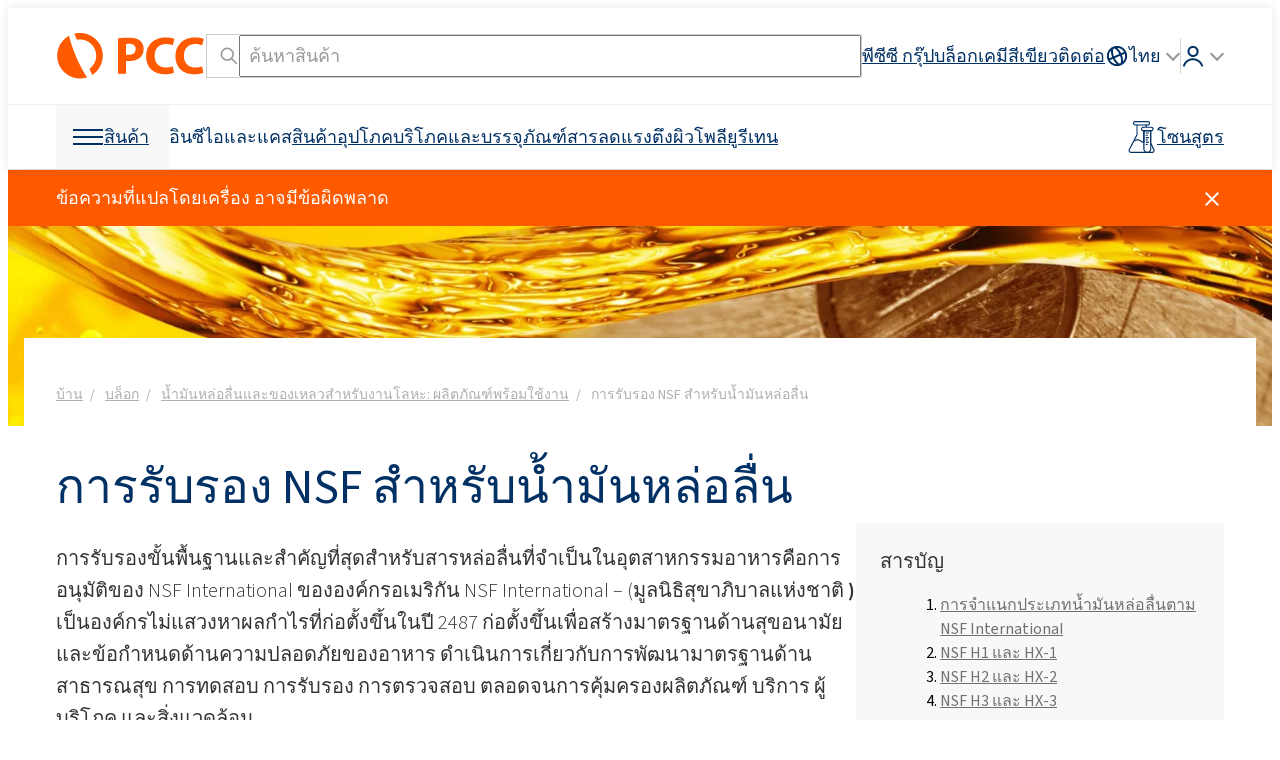

--- FILE ---
content_type: text/css
request_url: https://font.pcc.pl/pccsans3/pccsans3.css?ver=04cf74a73e3a00864bf278a25ac059ca
body_size: 797
content:
/* latin */
@font-face {
  font-family: 'PCCSans3';
  font-style: normal;
  font-weight: 900;
  font-display: swap;
  src:
    url('pccsans3-black.latin.woff2') format('woff2');
  unicode-range: U+0000-00FF, U+0131, U+0152-0153, U+02BB-02BC, U+02C6, U+02DA, U+02DC, U+2000-206F, U+2074, U+20AC, U+2122, U+2191, U+2193, U+2212, U+2215, U+FEFF, U+FFFD;
}
/* latin-ext */
@font-face {
  font-family: 'PCCSans3';
  font-style: normal;
  font-weight: 900;
  font-display: swap;
  src:
    url('pccsans3-black.latin-ext.woff2') format('woff2');
  unicode-range: U+0100-024F, U+0259, U+1E00-1EFF, U+2020, U+20A0-20AB, U+20AD-20CF, U+2113, U+2C60-2C7F, U+A720-A7FF;
}
/* cyrillic */
@font-face {
  font-family: 'PCCSans3';
  font-style: normal;
  font-weight: 900;
  font-display: swap;
  src:
    url('pccsans3-black.cyrillic.woff2') format('woff2');
  unicode-range: U+0400-045F, U+0490-0491, U+04B0-04B1, U+2116;
}
/* cyrillic-ext */
@font-face {
  font-family: 'PCCSans3';
  font-style: normal;
  font-weight: 900;
  font-display: swap;
  src:
    url('pccsans3-black.cyrillic-ext.woff2') format('woff2');
  unicode-range: U+0460-052F, U+1C80-1C88, U+20B4, U+2DE0-2DFF, U+A640-A69F, U+FE2E-FE2F;
}
/* greek */
@font-face {
  font-family: 'PCCSans3';
  font-style: normal;
  font-weight: 900;
  font-display: swap;
  src:
    url('pccsans3-black.greek.woff2') format('woff2');
  unicode-range: U+0370-03FF;
}
/* greek-ext */
@font-face {
  font-family: 'PCCSans3';
  font-style: normal;
  font-weight: 900;
  font-display: swap;
  src:
    url('pccsans3-black.greek-ext.woff2') format('woff2');
  unicode-range: U+1F00-1FFF;
}
/* vietnamese */
@font-face {
  font-family: 'PCCSans3';
  font-style: normal;
  font-weight: 900;
  font-display: swap;
  src:
    url('pccsans3-black.vietnamese.woff2') format('woff2');
  unicode-range: U+0102-0103, U+0110-0111, U+1EA0-1EF9, U+20AB;
}
/* latin */
@font-face {
  font-family: 'PCCSans3';
  font-style: italic;
  font-weight: 900;
  font-display: swap;
  src:
    url('pccsans3-blackit.latin.woff2') format('woff2');
  unicode-range: U+0000-00FF, U+0131, U+0152-0153, U+02BB-02BC, U+02C6, U+02DA, U+02DC, U+2000-206F, U+2074, U+20AC, U+2122, U+2191, U+2193, U+2212, U+2215, U+FEFF, U+FFFD;
}
/* latin-ext */
@font-face {
  font-family: 'PCCSans3';
  font-style: italic;
  font-weight: 900;
  font-display: swap;
  src:
    url('pccsans3-blackit.latin-ext.woff2') format('woff2');
  unicode-range: U+0100-024F, U+0259, U+1E00-1EFF, U+2020, U+20A0-20AB, U+20AD-20CF, U+2113, U+2C60-2C7F, U+A720-A7FF;
}
/* cyrillic */
@font-face {
  font-family: 'PCCSans3';
  font-style: italic;
  font-weight: 900;
  font-display: swap;
  src:
    url('pccsans3-blackit.cyrillic.woff2') format('woff2');
  unicode-range: U+0400-045F, U+0490-0491, U+04B0-04B1, U+2116;
}
/* cyrillic-ext */
@font-face {
  font-family: 'PCCSans3';
  font-style: italic;
  font-weight: 900;
  font-display: swap;
  src:
    url('pccsans3-blackit.cyrillic-ext.woff2') format('woff2');
  unicode-range: U+0460-052F, U+1C80-1C88, U+20B4, U+2DE0-2DFF, U+A640-A69F, U+FE2E-FE2F;
}
/* greek */
@font-face {
  font-family: 'PCCSans3';
  font-style: italic;
  font-weight: 900;
  font-display: swap;
  src:
    url('pccsans3-blackit.greek.woff2') format('woff2');
  unicode-range: U+0370-03FF;
}
/* greek-ext */
@font-face {
  font-family: 'PCCSans3';
  font-style: italic;
  font-weight: 900;
  font-display: swap;
  src:
    url('pccsans3-blackit.greek-ext.woff2') format('woff2');
  unicode-range: U+1F00-1FFF;
}
/* vietnamese */
@font-face {
  font-family: 'PCCSans3';
  font-style: italic;
  font-weight: 900;
  font-display: swap;
  src:
    url('pccsans3-blackit.vietnamese.woff2') format('woff2');
  unicode-range: U+0102-0103, U+0110-0111, U+1EA0-1EF9, U+20AB;
}
/* latin */
@font-face {
  font-family: 'PCCSans3';
  font-style: normal;
  font-weight: 700;
  font-display: swap;
  src:
    url('pccsans3-bold.latin.woff2') format('woff2');
  unicode-range: U+0000-00FF, U+0131, U+0152-0153, U+02BB-02BC, U+02C6, U+02DA, U+02DC, U+2000-206F, U+2074, U+20AC, U+2122, U+2191, U+2193, U+2212, U+2215, U+FEFF, U+FFFD;
}
/* latin-ext */
@font-face {
  font-family: 'PCCSans3';
  font-style: normal;
  font-weight: 700;
  font-display: swap;
  src:
    url('pccsans3-bold.latin-ext.woff2') format('woff2');
  unicode-range: U+0100-024F, U+0259, U+1E00-1EFF, U+2020, U+20A0-20AB, U+20AD-20CF, U+2113, U+2C60-2C7F, U+A720-A7FF;
}
/* cyrillic */
@font-face {
  font-family: 'PCCSans3';
  font-style: normal;
  font-weight: 700;
  font-display: swap;
  src:
    url('pccsans3-bold.cyrillic.woff2') format('woff2');
  unicode-range: U+0400-045F, U+0490-0491, U+04B0-04B1, U+2116;
}
/* cyrillic-ext */
@font-face {
  font-family: 'PCCSans3';
  font-style: normal;
  font-weight: 700;
  font-display: swap;
  src:
    url('pccsans3-bold.cyrillic-ext.woff2') format('woff2');
  unicode-range: U+0460-052F, U+1C80-1C88, U+20B4, U+2DE0-2DFF, U+A640-A69F, U+FE2E-FE2F;
}
/* greek */
@font-face {
  font-family: 'PCCSans3';
  font-style: normal;
  font-weight: 700;
  font-display: swap;
  src:
    url('pccsans3-bold.greek.woff2') format('woff2');
  unicode-range: U+0370-03FF;
}
/* greek-ext */
@font-face {
  font-family: 'PCCSans3';
  font-style: normal;
  font-weight: 700;
  font-display: swap;
  src:
    url('pccsans3-bold.greek-ext.woff2') format('woff2');
  unicode-range: U+1F00-1FFF;
}
/* vietnamese */
@font-face {
  font-family: 'PCCSans3';
  font-style: normal;
  font-weight: 700;
  font-display: swap;
  src:
    url('pccsans3-bold.vietnamese.woff2') format('woff2');
  unicode-range: U+0102-0103, U+0110-0111, U+1EA0-1EF9, U+20AB;
}
/* latin */
@font-face {
  font-family: 'PCCSans3';
  font-style: italic;
  font-weight: 700;
  font-display: swap;
  src:
    url('pccsans3-boldit.latin.woff2') format('woff2');
  unicode-range: U+0000-00FF, U+0131, U+0152-0153, U+02BB-02BC, U+02C6, U+02DA, U+02DC, U+2000-206F, U+2074, U+20AC, U+2122, U+2191, U+2193, U+2212, U+2215, U+FEFF, U+FFFD;
}
/* latin-ext */
@font-face {
  font-family: 'PCCSans3';
  font-style: italic;
  font-weight: 700;
  font-display: swap;
  src:
    url('pccsans3-boldit.latin-ext.woff2') format('woff2');
  unicode-range: U+0100-024F, U+0259, U+1E00-1EFF, U+2020, U+20A0-20AB, U+20AD-20CF, U+2113, U+2C60-2C7F, U+A720-A7FF;
}
/* cyrillic */
@font-face {
  font-family: 'PCCSans3';
  font-style: italic;
  font-weight: 700;
  font-display: swap;
  src:
    url('pccsans3-boldit.cyrillic.woff2') format('woff2');
  unicode-range: U+0400-045F, U+0490-0491, U+04B0-04B1, U+2116;
}
/* cyrillic-ext */
@font-face {
  font-family: 'PCCSans3';
  font-style: italic;
  font-weight: 700;
  font-display: swap;
  src:
    url('pccsans3-boldit.cyrillic-ext.woff2') format('woff2');
  unicode-range: U+0460-052F, U+1C80-1C88, U+20B4, U+2DE0-2DFF, U+A640-A69F, U+FE2E-FE2F;
}
/* greek */
@font-face {
  font-family: 'PCCSans3';
  font-style: italic;
  font-weight: 700;
  font-display: swap;
  src:
    url('pccsans3-boldit.greek.woff2') format('woff2');
  unicode-range: U+0370-03FF;
}
/* greek-ext */
@font-face {
  font-family: 'PCCSans3';
  font-style: italic;
  font-weight: 700;
  font-display: swap;
  src:
    url('pccsans3-boldit.greek-ext.woff2') format('woff2');
  unicode-range: U+1F00-1FFF;
}
/* vietnamese */
@font-face {
  font-family: 'PCCSans3';
  font-style: italic;
  font-weight: 700;
  font-display: swap;
  src:
    url('pccsans3-boldit.vietnamese.woff2') format('woff2');
  unicode-range: U+0102-0103, U+0110-0111, U+1EA0-1EF9, U+20AB;
}
/* latin */
@font-face {
  font-family: 'PCCSans3';
  font-style: normal;
  font-weight: 200;
  font-display: swap;
  src:
    url('pccsans3-extralight.latin.woff2') format('woff2');
  unicode-range: U+0000-00FF, U+0131, U+0152-0153, U+02BB-02BC, U+02C6, U+02DA, U+02DC, U+2000-206F, U+2074, U+20AC, U+2122, U+2191, U+2193, U+2212, U+2215, U+FEFF, U+FFFD;
}
/* latin-ext */
@font-face {
  font-family: 'PCCSans3';
  font-style: normal;
  font-weight: 200;
  font-display: swap;
  src:
    url('pccsans3-extralight.latin-ext.woff2') format('woff2');
  unicode-range: U+0100-024F, U+0259, U+1E00-1EFF, U+2020, U+20A0-20AB, U+20AD-20CF, U+2113, U+2C60-2C7F, U+A720-A7FF;
}
/* cyrillic */
@font-face {
  font-family: 'PCCSans3';
  font-style: normal;
  font-weight: 200;
  font-display: swap;
  src:
    url('pccsans3-extralight.cyrillic.woff2') format('woff2');
  unicode-range: U+0400-045F, U+0490-0491, U+04B0-04B1, U+2116;
}
/* cyrillic-ext */
@font-face {
  font-family: 'PCCSans3';
  font-style: normal;
  font-weight: 200;
  font-display: swap;
  src:
    url('pccsans3-extralight.cyrillic-ext.woff2') format('woff2');
  unicode-range: U+0460-052F, U+1C80-1C88, U+20B4, U+2DE0-2DFF, U+A640-A69F, U+FE2E-FE2F;
}
/* greek */
@font-face {
  font-family: 'PCCSans3';
  font-style: normal;
  font-weight: 200;
  font-display: swap;
  src:
    url('pccsans3-extralight.greek.woff2') format('woff2');
  unicode-range: U+0370-03FF;
}
/* greek-ext */
@font-face {
  font-family: 'PCCSans3';
  font-style: normal;
  font-weight: 200;
  font-display: swap;
  src:
    url('pccsans3-extralight.greek-ext.woff2') format('woff2');
  unicode-range: U+1F00-1FFF;
}
/* vietnamese */
@font-face {
  font-family: 'PCCSans3';
  font-style: normal;
  font-weight: 200;
  font-display: swap;
  src:
    url('pccsans3-extralight.vietnamese.woff2') format('woff2');
  unicode-range: U+0102-0103, U+0110-0111, U+1EA0-1EF9, U+20AB;
}
/* latin */
@font-face {
  font-family: 'PCCSans3';
  font-style: italic;
  font-weight: 200;
  font-display: swap;
  src:
    url('pccsans3-extralightit.latin.woff2') format('woff2');
  unicode-range: U+0000-00FF, U+0131, U+0152-0153, U+02BB-02BC, U+02C6, U+02DA, U+02DC, U+2000-206F, U+2074, U+20AC, U+2122, U+2191, U+2193, U+2212, U+2215, U+FEFF, U+FFFD;
}
/* latin-ext */
@font-face {
  font-family: 'PCCSans3';
  font-style: italic;
  font-weight: 200;
  font-display: swap;
  src:
    url('pccsans3-extralightit.latin-ext.woff2') format('woff2');
  unicode-range: U+0100-024F, U+0259, U+1E00-1EFF, U+2020, U+20A0-20AB, U+20AD-20CF, U+2113, U+2C60-2C7F, U+A720-A7FF;
}
/* cyrillic */
@font-face {
  font-family: 'PCCSans3';
  font-style: italic;
  font-weight: 200;
  font-display: swap;
  src:
    url('pccsans3-extralightit.cyrillic.woff2') format('woff2');
  unicode-range: U+0400-045F, U+0490-0491, U+04B0-04B1, U+2116;
}
/* cyrillic-ext */
@font-face {
  font-family: 'PCCSans3';
  font-style: italic;
  font-weight: 200;
  font-display: swap;
  src:
    url('pccsans3-extralightit.cyrillic-ext.woff2') format('woff2');
  unicode-range: U+0460-052F, U+1C80-1C88, U+20B4, U+2DE0-2DFF, U+A640-A69F, U+FE2E-FE2F;
}
/* greek */
@font-face {
  font-family: 'PCCSans3';
  font-style: italic;
  font-weight: 200;
  font-display: swap;
  src:
    url('pccsans3-extralightit.greek.woff2') format('woff2');
  unicode-range: U+0370-03FF;
}
/* greek-ext */
@font-face {
  font-family: 'PCCSans3';
  font-style: italic;
  font-weight: 200;
  font-display: swap;
  src:
    url('pccsans3-extralightit.greek-ext.woff2') format('woff2');
  unicode-range: U+1F00-1FFF;
}
/* vietnamese */
@font-face {
  font-family: 'PCCSans3';
  font-style: italic;
  font-weight: 200;
  font-display: swap;
  src:
    url('pccsans3-extralightit.vietnamese.woff2') format('woff2');
  unicode-range: U+0102-0103, U+0110-0111, U+1EA0-1EF9, U+20AB;
}
/* latin */
@font-face {
  font-family: 'PCCSans3';
  font-style: italic;
  font-weight: 400;
  font-display: swap;
  src:
    url('pccsans3-it.latin.woff2') format('woff2');
  unicode-range: U+0000-00FF, U+0131, U+0152-0153, U+02BB-02BC, U+02C6, U+02DA, U+02DC, U+2000-206F, U+2074, U+20AC, U+2122, U+2191, U+2193, U+2212, U+2215, U+FEFF, U+FFFD;
}
/* latin-ext */
@font-face {
  font-family: 'PCCSans3';
  font-style: italic;
  font-weight: 400;
  font-display: swap;
  src:
    url('pccsans3-it.latin-ext.woff2') format('woff2');
  unicode-range: U+0100-024F, U+0259, U+1E00-1EFF, U+2020, U+20A0-20AB, U+20AD-20CF, U+2113, U+2C60-2C7F, U+A720-A7FF;
}
/* cyrillic */
@font-face {
  font-family: 'PCCSans3';
  font-style: italic;
  font-weight: 400;
  font-display: swap;
  src:
    url('pccsans3-it.cyrillic.woff2') format('woff2');
  unicode-range: U+0400-045F, U+0490-0491, U+04B0-04B1, U+2116;
}
/* cyrillic-ext */
@font-face {
  font-family: 'PCCSans3';
  font-style: italic;
  font-weight: 400;
  font-display: swap;
  src:
    url('pccsans3-it.cyrillic-ext.woff2') format('woff2');
  unicode-range: U+0460-052F, U+1C80-1C88, U+20B4, U+2DE0-2DFF, U+A640-A69F, U+FE2E-FE2F;
}
/* greek */
@font-face {
  font-family: 'PCCSans3';
  font-style: italic;
  font-weight: 400;
  font-display: swap;
  src:
    url('pccsans3-it.greek.woff2') format('woff2');
  unicode-range: U+0370-03FF;
}
/* greek-ext */
@font-face {
  font-family: 'PCCSans3';
  font-style: italic;
  font-weight: 400;
  font-display: swap;
  src:
    url('pccsans3-it.greek-ext.woff2') format('woff2');
  unicode-range: U+1F00-1FFF;
}
/* vietnamese */
@font-face {
  font-family: 'PCCSans3';
  font-style: italic;
  font-weight: 400;
  font-display: swap;
  src:
    url('pccsans3-it.vietnamese.woff2') format('woff2');
  unicode-range: U+0102-0103, U+0110-0111, U+1EA0-1EF9, U+20AB;
}
/* latin */
@font-face {
  font-family: 'PCCSans3';
  font-style: normal;
  font-weight: 300;
  font-display: swap;
  src:
    url('pccsans3-light.latin.woff2') format('woff2');
  unicode-range: U+0000-00FF, U+0131, U+0152-0153, U+02BB-02BC, U+02C6, U+02DA, U+02DC, U+2000-206F, U+2074, U+20AC, U+2122, U+2191, U+2193, U+2212, U+2215, U+FEFF, U+FFFD;
}
/* latin-ext */
@font-face {
  font-family: 'PCCSans3';
  font-style: normal;
  font-weight: 300;
  font-display: swap;
  src:
    url('pccsans3-light.latin-ext.woff2') format('woff2');
  unicode-range: U+0100-024F, U+0259, U+1E00-1EFF, U+2020, U+20A0-20AB, U+20AD-20CF, U+2113, U+2C60-2C7F, U+A720-A7FF;
}
/* cyrillic */
@font-face {
  font-family: 'PCCSans3';
  font-style: normal;
  font-weight: 300;
  font-display: swap;
  src:
    url('pccsans3-light.cyrillic.woff2') format('woff2');
  unicode-range: U+0400-045F, U+0490-0491, U+04B0-04B1, U+2116;
}
/* cyrillic-ext */
@font-face {
  font-family: 'PCCSans3';
  font-style: normal;
  font-weight: 300;
  font-display: swap;
  src:
    url('pccsans3-light.cyrillic-ext.woff2') format('woff2');
  unicode-range: U+0460-052F, U+1C80-1C88, U+20B4, U+2DE0-2DFF, U+A640-A69F, U+FE2E-FE2F;
}
/* greek */
@font-face {
  font-family: 'PCCSans3';
  font-style: normal;
  font-weight: 300;
  font-display: swap;
  src:
    url('pccsans3-light.greek.woff2') format('woff2');
  unicode-range: U+0370-03FF;
}
/* greek-ext */
@font-face {
  font-family: 'PCCSans3';
  font-style: normal;
  font-weight: 300;
  font-display: swap;
  src:
    url('pccsans3-light.greek-ext.woff2') format('woff2');
  unicode-range: U+1F00-1FFF;
}
/* vietnamese */
@font-face {
  font-family: 'PCCSans3';
  font-style: normal;
  font-weight: 300;
  font-display: swap;
  src:
    url('pccsans3-light.vietnamese.woff2') format('woff2');
  unicode-range: U+0102-0103, U+0110-0111, U+1EA0-1EF9, U+20AB;
}
/* latin */
@font-face {
  font-family: 'PCCSans3';
  font-style: italic;
  font-weight: 300;
  font-display: swap;
  src:
    url('pccsans3-lightit.latin.woff2') format('woff2');
  unicode-range: U+0000-00FF, U+0131, U+0152-0153, U+02BB-02BC, U+02C6, U+02DA, U+02DC, U+2000-206F, U+2074, U+20AC, U+2122, U+2191, U+2193, U+2212, U+2215, U+FEFF, U+FFFD;
}
/* latin-ext */
@font-face {
  font-family: 'PCCSans3';
  font-style: italic;
  font-weight: 300;
  font-display: swap;
  src:
    url('pccsans3-lightit.latin-ext.woff2') format('woff2');
  unicode-range: U+0100-024F, U+0259, U+1E00-1EFF, U+2020, U+20A0-20AB, U+20AD-20CF, U+2113, U+2C60-2C7F, U+A720-A7FF;
}
/* cyrillic */
@font-face {
  font-family: 'PCCSans3';
  font-style: italic;
  font-weight: 300;
  font-display: swap;
  src:
    url('pccsans3-lightit.cyrillic.woff2') format('woff2');
  unicode-range: U+0400-045F, U+0490-0491, U+04B0-04B1, U+2116;
}
/* cyrillic-ext */
@font-face {
  font-family: 'PCCSans3';
  font-style: italic;
  font-weight: 300;
  font-display: swap;
  src:
    url('pccsans3-lightit.cyrillic-ext.woff2') format('woff2');
  unicode-range: U+0460-052F, U+1C80-1C88, U+20B4, U+2DE0-2DFF, U+A640-A69F, U+FE2E-FE2F;
}
/* greek */
@font-face {
  font-family: 'PCCSans3';
  font-style: italic;
  font-weight: 300;
  font-display: swap;
  src:
    url('pccsans3-lightit.greek.woff2') format('woff2');
  unicode-range: U+0370-03FF;
}
/* greek-ext */
@font-face {
  font-family: 'PCCSans3';
  font-style: italic;
  font-weight: 300;
  font-display: swap;
  src:
    url('pccsans3-lightit.greek-ext.woff2') format('woff2');
  unicode-range: U+1F00-1FFF;
}
/* vietnamese */
@font-face {
  font-family: 'PCCSans3';
  font-style: italic;
  font-weight: 300;
  font-display: swap;
  src:
    url('pccsans3-lightit.vietnamese.woff2') format('woff2');
  unicode-range: U+0102-0103, U+0110-0111, U+1EA0-1EF9, U+20AB;
}
/* latin */
@font-face {
  font-family: 'PCCSans3';
  font-style: normal;
  font-weight: 500;
  font-display: swap;
  src:
    url('pccsans3-medium.latin.woff2') format('woff2');
  unicode-range: U+0000-00FF, U+0131, U+0152-0153, U+02BB-02BC, U+02C6, U+02DA, U+02DC, U+2000-206F, U+2074, U+20AC, U+2122, U+2191, U+2193, U+2212, U+2215, U+FEFF, U+FFFD;
}
/* latin-ext */
@font-face {
  font-family: 'PCCSans3';
  font-style: normal;
  font-weight: 500;
  font-display: swap;
  src:
    url('pccsans3-medium.latin-ext.woff2') format('woff2');
  unicode-range: U+0100-024F, U+0259, U+1E00-1EFF, U+2020, U+20A0-20AB, U+20AD-20CF, U+2113, U+2C60-2C7F, U+A720-A7FF;
}
/* cyrillic */
@font-face {
  font-family: 'PCCSans3';
  font-style: normal;
  font-weight: 500;
  font-display: swap;
  src:
    url('pccsans3-medium.cyrillic.woff2') format('woff2');
  unicode-range: U+0400-045F, U+0490-0491, U+04B0-04B1, U+2116;
}
/* cyrillic-ext */
@font-face {
  font-family: 'PCCSans3';
  font-style: normal;
  font-weight: 500;
  font-display: swap;
  src:
    url('pccsans3-medium.cyrillic-ext.woff2') format('woff2');
  unicode-range: U+0460-052F, U+1C80-1C88, U+20B4, U+2DE0-2DFF, U+A640-A69F, U+FE2E-FE2F;
}
/* greek */
@font-face {
  font-family: 'PCCSans3';
  font-style: normal;
  font-weight: 500;
  font-display: swap;
  src:
    url('pccsans3-medium.greek.woff2') format('woff2');
  unicode-range: U+0370-03FF;
}
/* greek-ext */
@font-face {
  font-family: 'PCCSans3';
  font-style: normal;
  font-weight: 500;
  font-display: swap;
  src:
    url('pccsans3-medium.greek-ext.woff2') format('woff2');
  unicode-range: U+1F00-1FFF;
}
/* vietnamese */
@font-face {
  font-family: 'PCCSans3';
  font-style: normal;
  font-weight: 500;
  font-display: swap;
  src:
    url('pccsans3-medium.vietnamese.woff2') format('woff2');
  unicode-range: U+0102-0103, U+0110-0111, U+1EA0-1EF9, U+20AB;
}
/* latin */
@font-face {
  font-family: 'PCCSans3';
  font-style: italic;
  font-weight: 500;
  font-display: swap;
  src:
    url('pccsans3-mediumit.latin.woff2') format('woff2');
  unicode-range: U+0000-00FF, U+0131, U+0152-0153, U+02BB-02BC, U+02C6, U+02DA, U+02DC, U+2000-206F, U+2074, U+20AC, U+2122, U+2191, U+2193, U+2212, U+2215, U+FEFF, U+FFFD;
}
/* latin-ext */
@font-face {
  font-family: 'PCCSans3';
  font-style: italic;
  font-weight: 500;
  font-display: swap;
  src:
    url('pccsans3-mediumit.latin-ext.woff2') format('woff2');
  unicode-range: U+0100-024F, U+0259, U+1E00-1EFF, U+2020, U+20A0-20AB, U+20AD-20CF, U+2113, U+2C60-2C7F, U+A720-A7FF;
}
/* cyrillic */
@font-face {
  font-family: 'PCCSans3';
  font-style: italic;
  font-weight: 500;
  font-display: swap;
  src:
    url('pccsans3-mediumit.cyrillic.woff2') format('woff2');
  unicode-range: U+0400-045F, U+0490-0491, U+04B0-04B1, U+2116;
}
/* cyrillic-ext */
@font-face {
  font-family: 'PCCSans3';
  font-style: italic;
  font-weight: 500;
  font-display: swap;
  src:
    url('pccsans3-mediumit.cyrillic-ext.woff2') format('woff2');
  unicode-range: U+0460-052F, U+1C80-1C88, U+20B4, U+2DE0-2DFF, U+A640-A69F, U+FE2E-FE2F;
}
/* greek */
@font-face {
  font-family: 'PCCSans3';
  font-style: italic;
  font-weight: 500;
  font-display: swap;
  src:
    url('pccsans3-mediumit.greek.woff2') format('woff2');
  unicode-range: U+0370-03FF;
}
/* greek-ext */
@font-face {
  font-family: 'PCCSans3';
  font-style: italic;
  font-weight: 500;
  font-display: swap;
  src:
    url('pccsans3-mediumit.greek-ext.woff2') format('woff2');
  unicode-range: U+1F00-1FFF;
}
/* vietnamese */
@font-face {
  font-family: 'PCCSans3';
  font-style: italic;
  font-weight: 500;
  font-display: swap;
  src:
    url('pccsans3-mediumit.vietnamese.woff2') format('woff2');
  unicode-range: U+0102-0103, U+0110-0111, U+1EA0-1EF9, U+20AB;
}
/* latin */
@font-face {
  font-family: 'PCCSans3';
  font-style: normal;
  font-weight: 400;
  font-display: swap;
  src:
    url('pccsans3-regular.latin.woff2') format('woff2');
  unicode-range: U+0000-00FF, U+0131, U+0152-0153, U+02BB-02BC, U+02C6, U+02DA, U+02DC, U+2000-206F, U+2074, U+20AC, U+2122, U+2191, U+2193, U+2212, U+2215, U+FEFF, U+FFFD;
}
/* latin-ext */
@font-face {
  font-family: 'PCCSans3';
  font-style: normal;
  font-weight: 400;
  font-display: swap;
  src:
    url('pccsans3-regular.latin-ext.woff2') format('woff2');
  unicode-range: U+0100-024F, U+0259, U+1E00-1EFF, U+2020, U+20A0-20AB, U+20AD-20CF, U+2113, U+2C60-2C7F, U+A720-A7FF;
}
/* cyrillic */
@font-face {
  font-family: 'PCCSans3';
  font-style: normal;
  font-weight: 400;
  font-display: swap;
  src:
    url('pccsans3-regular.cyrillic.woff2') format('woff2');
  unicode-range: U+0400-045F, U+0490-0491, U+04B0-04B1, U+2116;
}
/* cyrillic-ext */
@font-face {
  font-family: 'PCCSans3';
  font-style: normal;
  font-weight: 400;
  font-display: swap;
  src:
    url('pccsans3-regular.cyrillic-ext.woff2') format('woff2');
  unicode-range: U+0460-052F, U+1C80-1C88, U+20B4, U+2DE0-2DFF, U+A640-A69F, U+FE2E-FE2F;
}
/* greek */
@font-face {
  font-family: 'PCCSans3';
  font-style: normal;
  font-weight: 400;
  font-display: swap;
  src:
    url('pccsans3-regular.greek.woff2') format('woff2');
  unicode-range: U+0370-03FF;
}
/* greek-ext */
@font-face {
  font-family: 'PCCSans3';
  font-style: normal;
  font-weight: 400;
  font-display: swap;
  src:
    url('pccsans3-regular.greek-ext.woff2') format('woff2');
  unicode-range: U+1F00-1FFF;
}
/* vietnamese */
@font-face {
  font-family: 'PCCSans3';
  font-style: normal;
  font-weight: 400;
  font-display: swap;
  src:
    url('pccsans3-regular.vietnamese.woff2') format('woff2');
  unicode-range: U+0102-0103, U+0110-0111, U+1EA0-1EF9, U+20AB;
}
/* latin */
@font-face {
  font-family: 'PCCSans3';
  font-style: normal;
  font-weight: 600;
  font-display: swap;
  src:
    url('pccsans3-semibold.latin.woff2') format('woff2');
  unicode-range: U+0000-00FF, U+0131, U+0152-0153, U+02BB-02BC, U+02C6, U+02DA, U+02DC, U+2000-206F, U+2074, U+20AC, U+2122, U+2191, U+2193, U+2212, U+2215, U+FEFF, U+FFFD;
}
/* latin-ext */
@font-face {
  font-family: 'PCCSans3';
  font-style: normal;
  font-weight: 600;
  font-display: swap;
  src:
    url('pccsans3-semibold.latin-ext.woff2') format('woff2');
  unicode-range: U+0100-024F, U+0259, U+1E00-1EFF, U+2020, U+20A0-20AB, U+20AD-20CF, U+2113, U+2C60-2C7F, U+A720-A7FF;
}
/* cyrillic */
@font-face {
  font-family: 'PCCSans3';
  font-style: normal;
  font-weight: 600;
  font-display: swap;
  src:
    url('pccsans3-semibold.cyrillic.woff2') format('woff2');
  unicode-range: U+0400-045F, U+0490-0491, U+04B0-04B1, U+2116;
}
/* cyrillic-ext */
@font-face {
  font-family: 'PCCSans3';
  font-style: normal;
  font-weight: 600;
  font-display: swap;
  src:
    url('pccsans3-semibold.cyrillic-ext.woff2') format('woff2');
  unicode-range: U+0460-052F, U+1C80-1C88, U+20B4, U+2DE0-2DFF, U+A640-A69F, U+FE2E-FE2F;
}
/* greek */
@font-face {
  font-family: 'PCCSans3';
  font-style: normal;
  font-weight: 600;
  font-display: swap;
  src:
    url('pccsans3-semibold.greek.woff2') format('woff2');
  unicode-range: U+0370-03FF;
}
/* greek-ext */
@font-face {
  font-family: 'PCCSans3';
  font-style: normal;
  font-weight: 600;
  font-display: swap;
  src:
    url('pccsans3-semibold.greek-ext.woff2') format('woff2');
  unicode-range: U+1F00-1FFF;
}
/* vietnamese */
@font-face {
  font-family: 'PCCSans3';
  font-style: normal;
  font-weight: 600;
  font-display: swap;
  src:
    url('pccsans3-semibold.vietnamese.woff2') format('woff2');
  unicode-range: U+0102-0103, U+0110-0111, U+1EA0-1EF9, U+20AB;
}
/* latin */
@font-face {
  font-family: 'PCCSans3';
  font-style: italic;
  font-weight: 600;
  font-display: swap;
  src:
    url('pccsans3-semiboldit.latin.woff2') format('woff2');
  unicode-range: U+0000-00FF, U+0131, U+0152-0153, U+02BB-02BC, U+02C6, U+02DA, U+02DC, U+2000-206F, U+2074, U+20AC, U+2122, U+2191, U+2193, U+2212, U+2215, U+FEFF, U+FFFD;
}
/* latin-ext */
@font-face {
  font-family: 'PCCSans3';
  font-style: italic;
  font-weight: 600;
  font-display: swap;
  src:
    url('pccsans3-semiboldit.latin-ext.woff2') format('woff2');
  unicode-range: U+0100-024F, U+0259, U+1E00-1EFF, U+2020, U+20A0-20AB, U+20AD-20CF, U+2113, U+2C60-2C7F, U+A720-A7FF;
}
/* cyrillic */
@font-face {
  font-family: 'PCCSans3';
  font-style: italic;
  font-weight: 600;
  font-display: swap;
  src:
    url('pccsans3-semiboldit.cyrillic.woff2') format('woff2');
  unicode-range: U+0400-045F, U+0490-0491, U+04B0-04B1, U+2116;
}
/* cyrillic-ext */
@font-face {
  font-family: 'PCCSans3';
  font-style: italic;
  font-weight: 600;
  font-display: swap;
  src:
    url('pccsans3-semiboldit.cyrillic-ext.woff2') format('woff2');
  unicode-range: U+0460-052F, U+1C80-1C88, U+20B4, U+2DE0-2DFF, U+A640-A69F, U+FE2E-FE2F;
}
/* greek */
@font-face {
  font-family: 'PCCSans3';
  font-style: italic;
  font-weight: 600;
  font-display: swap;
  src:
    url('pccsans3-semiboldit.greek.woff2') format('woff2');
  unicode-range: U+0370-03FF;
}
/* greek-ext */
@font-face {
  font-family: 'PCCSans3';
  font-style: italic;
  font-weight: 600;
  font-display: swap;
  src:
    url('pccsans3-semiboldit.greek-ext.woff2') format('woff2');
  unicode-range: U+1F00-1FFF;
}
/* vietnamese */
@font-face {
  font-family: 'PCCSans3';
  font-style: italic;
  font-weight: 600;
  font-display: swap;
  src:
    url('pccsans3-semiboldit.vietnamese.woff2') format('woff2');
  unicode-range: U+0102-0103, U+0110-0111, U+1EA0-1EF9, U+20AB;
}


--- FILE ---
content_type: image/svg+xml
request_url: https://bcdn.products.pcc.eu/wp-content/uploads/2025/03/logo-rgb-unpadded.svg
body_size: 952
content:
<?xml version="1.0" encoding="UTF-8" standalone="no"?><!DOCTYPE svg PUBLIC "-//W3C//DTD SVG 1.1//EN" "http://www.w3.org/Graphics/SVG/1.1/DTD/svg11.dtd"><svg width="100%" height="100%" viewBox="0 0 125 40" version="1.1" xmlns="http://www.w3.org/2000/svg" xmlns:xlink="http://www.w3.org/1999/xlink" xml:space="preserve" xmlns:serif="http://www.serif.com/" style="fill-rule:evenodd;clip-rule:evenodd;stroke-linejoin:round;stroke-miterlimit:2;"><rect id="Artboard1" x="0" y="0" width="125" height="40" style="fill:none;"/><g><g id="Logo"><path d="M121.777,28.651c-1.34,0.556 -3.571,0.967 -5.639,0.967c-6.004,0 -9.527,-3.753 -9.527,-9.737c-0,-6.626 4.165,-9.872 9.488,-9.872c2.413,-0 4.328,0.536 5.669,1.12l1.379,-5.333c-1.169,-0.642 -3.83,-1.321 -7.344,-1.321c-9.001,-0 -16.287,5.63 -16.287,15.798c-0,8.503 5.323,14.956 15.645,14.956c3.591,0 6.415,-0.689 7.622,-1.283l-1.006,-5.285l0,-0.01Zm-24.454,0c-1.34,0.556 -3.571,0.967 -5.64,0.967c-6.003,0 -9.527,-3.753 -9.527,-9.737c0,-6.626 4.165,-9.872 9.489,-9.872c2.413,-0 4.328,0.536 5.668,1.12l1.379,-5.333c-1.168,-0.642 -3.83,-1.321 -7.344,-1.321c-9,-0 -16.287,5.63 -16.287,15.798c0,8.503 5.324,14.956 15.646,14.956c3.59,0 6.415,-0.689 7.621,-1.283l-1.005,-5.285l0,-0.01Zm-38.979,-18.604c0.488,-0.115 1.417,-0.22 2.757,-0.22c3.399,-0 5.276,1.637 5.276,4.376c-0,3.025 -2.212,4.835 -5.793,4.835c-0.986,0 -1.675,-0.048 -2.24,-0.182l-0,-8.809Zm-6.684,24.713l6.684,0l-0,-10.676c0.612,0.096 1.407,0.153 2.298,0.153c3.944,0 7.382,-0.996 9.689,-3.16c1.781,-1.646 2.72,-4.136 2.72,-7.056c-0,-2.921 -1.255,-5.41 -3.16,-6.894c-2.001,-1.609 -4.989,-2.413 -9.125,-2.413c-4.136,-0 -7.028,0.278 -9.106,0.632l0,29.424l0,-0.01Z" style="fill:#ff5a00;fill-rule:nonzero;"/><path d="M16.951,21.097c-2.901,-6.703 -4.979,-13.022 -6.061,-17.992c-1.723,0.948 -3.341,2.164 -4.758,3.677c-7.172,7.66 -6.779,19.696 0.881,26.867c5.247,4.912 12.543,6.272 18.92,4.185c-2.892,-4.185 -6.09,-10.035 -8.991,-16.737m16.057,-15.196c-4.941,-4.624 -11.682,-6.089 -17.771,-4.51l0.689,1.58l-0.009,0l1.532,3.533c4.079,-0.861 8.502,0.249 11.805,3.38c5.362,5.085 5.688,13.549 0.738,18.911c-0.642,0.699 -1.341,1.302 -2.088,1.819l1.523,3.514l0.737,1.695c1.341,-0.843 2.595,-1.848 3.734,-3.064c7.172,-7.66 6.779,-19.696 -0.881,-26.867" style="fill:#ff5a00;fill-rule:nonzero;"/></g></g></svg>

--- FILE ---
content_type: image/svg+xml
request_url: https://bcdn.products.pcc.eu/wp-content/uploads/2025/02/blog_EN.svg
body_size: 3598
content:
<?xml version="1.0" encoding="UTF-8" standalone="no"?><!DOCTYPE svg PUBLIC "-//W3C//DTD SVG 1.1//EN" "http://www.w3.org/Graphics/SVG/1.1/DTD/svg11.dtd"><svg width="100%" height="100%" viewBox="0 0 6781 6781" version="1.1" xmlns="http://www.w3.org/2000/svg" xmlns:xlink="http://www.w3.org/1999/xlink" xml:space="preserve" xmlns:serif="http://www.serif.com/" style="fill-rule:evenodd;clip-rule:evenodd;stroke-linecap:round;stroke-linejoin:round;stroke-miterlimit:10;"><path d="M5861.23,3363.74l0,-328.27" style="fill:none;fill-rule:nonzero;stroke:#3b3838;stroke-width:62.5px;"/><path d="M5997.02,3363.74l0,-328.27" style="fill:none;fill-rule:nonzero;stroke:#3b3838;stroke-width:62.5px;"/><path d="M5861.23,3035.47l135.788,-0" style="fill:none;fill-rule:nonzero;stroke:#3b3838;stroke-width:62.5px;"/><path d="M5489.76,3868.65c5.338,-0.763 146.579,-106.33 146.579,-106.33" style="fill:none;fill-rule:nonzero;stroke:#3b3838;stroke-width:62.5px;stroke-linejoin:miter;"/><path d="M5766.79,3491.12l-153.779,301.929" style="fill:none;fill-rule:nonzero;stroke:#3b3838;stroke-width:62.5px;"/><path d="M6245.25,3793.05l-153.779,-301.93" style="fill:none;fill-rule:nonzero;stroke:#3b3838;stroke-width:62.5px;"/><path d="M5613.02,3793.06l632.23,-0" style="fill:none;fill-rule:nonzero;stroke:#3b3838;stroke-width:62.5px;"/><path d="M4051.62,3762.32c2.191,-57.192 0.233,-158.237 0.908,-215.5c1.912,-163.933 134.487,-300.542 298.587,-305.879c24.438,-0.792 48.9,-1.117 73.359,-1.258c16.775,-0.067 33.55,-0.046 50.321,-0c29.283,0.07 58.545,0.212 87.829,-0c3.933,-0.021 7.871,-0.067 11.808,-0.117c1.817,-0.021 3.521,0.025 5.125,0.117" style="fill:none;fill-rule:nonzero;stroke:#3b3838;stroke-width:62.5px;stroke-linejoin:miter;"/><path d="M5576.53,3381.45c-22.713,-36.1 -50.804,-97.129 -113.271,-116.65c-133.333,-41.667 -270.833,-20.834 -405.479,-25.117c-22.596,112.7 -123.029,193.792 -237.008,192.138c-112.021,-1.625 -219.738,-81.255 -241.213,-192.138l0,-153.75" style="fill:none;fill-rule:nonzero;stroke:#3b3838;stroke-width:62.5px;stroke-linejoin:miter;"/><path d="M5450.88,3637.21c10.429,-1.492 305.466,-247.85 305.466,-247.85" style="fill:none;fill-rule:nonzero;stroke:#3b3838;stroke-width:62.5px;stroke-linejoin:miter;"/><path d="M5756.34,3389.36l317.008,-0c0,-0 64.238,45.983 0,90.591l-302.821,0" style="fill:none;fill-rule:nonzero;stroke:#3b3838;stroke-width:62.5px;stroke-linejoin:miter;"/><path d="M5966.28,2889.99c-0,-24.949 -20.256,-45.204 -45.204,-45.204c-24.949,-0 -45.205,20.255 -45.205,45.204c0,24.949 20.256,45.204 45.205,45.204c24.948,0 45.204,-20.255 45.204,-45.204Z" style="fill:none;stroke:#3b3838;stroke-width:29.17px;stroke-linecap:butt;stroke-linejoin:miter;"/><path d="M5858.85,2761.73c-0,-22.855 -18.555,-41.411 -41.411,-41.411c-22.855,0 -41.41,18.556 -41.41,41.411c0,22.855 18.555,41.41 41.41,41.41c22.856,0 41.411,-18.555 41.411,-41.41Z" style="fill:none;stroke:#3b3838;stroke-width:29.17px;stroke-linecap:butt;stroke-linejoin:miter;"/><path d="M4436.61,2653.82c-2.687,20.041 -0.591,41.75 -0.991,61.996c-0.417,21.291 -0.821,42.6 -0.288,63.895c0.959,38.405 5.434,76.359 17.259,113.025c40.22,124.68 148.716,216.592 275.066,246.03c128.638,29.966 269.021,-5.401 365.138,-96.825c-0,-0.001 58.029,-48.405 82.141,-109.396" style="fill:none;fill-rule:nonzero;stroke:#3b3838;stroke-width:62.5px;stroke-linejoin:miter;"/><path d="M5203.22,2823.32l0,-210.462c0,-4.383 -0.092,-8.725 -0.258,-13.067c-0.442,-11.458 -1.467,-22.812 -3.05,-33.971c-4.334,-30.666 -12.838,-60.125 -24.975,-87.82c-29.563,-67.571 -80.696,-124.809 -145.438,-164.267c-4.866,-2.996 -9.783,-5.842 -14.791,-8.596c-57.121,-31.496 -123.775,-49.575 -194.967,-49.575c-72.054,0 -139.475,18.513 -197.063,50.746c-9.737,5.425 -19.17,11.246 -28.304,17.45c-57.404,38.9 -102.758,92.271 -129.9,154.375c-16.237,37.092 -25.954,77.312 -27.862,119.425c-0.234,5.079 -0.35,10.179 -0.35,15.3l-0,131.296l0.258,-0" style="fill:none;fill-rule:nonzero;stroke:#3b3838;stroke-width:62.5px;stroke-linejoin:miter;"/><path d="M4439.59,2588.55l761.246,-0" style="fill:none;fill-rule:nonzero;stroke:#3b3838;stroke-width:62.5px;stroke-linecap:butt;stroke-linejoin:miter;"/><path d="M5200.83,2829.35l-330.621,0" style="fill:none;fill-rule:nonzero;stroke:#3b3838;stroke-width:62.5px;stroke-linejoin:miter;"/><path d="M4769.29,2829.35l-329.688,0" style="fill:none;fill-rule:nonzero;stroke:#3b3838;stroke-width:62.5px;stroke-linecap:butt;stroke-linejoin:miter;"/><path d="M4818.42,2755.61l-49.133,73.733" style="fill:none;fill-rule:nonzero;stroke:#3b3838;stroke-width:62.5px;stroke-linejoin:miter;"/><path d="M4870.21,2829.35l-49.133,-73.733" style="fill:none;fill-rule:nonzero;stroke:#3b3838;stroke-width:62.5px;stroke-linejoin:miter;"/><path d="M4464.48,2494.44c3.1,0.208 6.242,0.304 9.387,0.304c68.492,0 126.43,-55.321 145.58,-117.525" style="fill:none;fill-rule:nonzero;stroke:#3b3838;stroke-width:62.5px;"/><path d="M5174.94,2494.3c-3.866,0.304 -7.779,0.442 -11.716,0.442c-75.784,-0 -129.734,-59.942 -141.404,-132.413" style="fill:none;fill-rule:nonzero;stroke:#3b3838;stroke-width:62.5px;"/><path d="M4626.78,2370.84c39.279,64.413 102.875,123.905 183.85,123.905c89.271,-0.001 171.691,-52.255 207.637,-127.851" style="fill:none;fill-rule:nonzero;stroke:#3b3838;stroke-width:62.5px;"/><path d="M5057.78,3239.68l0,-156.141" style="fill:none;fill-rule:nonzero;stroke:#3b3838;stroke-width:62.5px;stroke-linejoin:miter;"/><path d="M4562.62,3239.68l0,710.146" style="fill:none;fill-rule:nonzero;stroke:#3b3838;stroke-width:62.5px;stroke-linejoin:miter;"/><path d="M5078.05,3247.97l0,701.846" style="fill:none;fill-rule:nonzero;stroke:#3b3838;stroke-width:62.5px;stroke-linejoin:miter;"/><path d="M3535.26,3716.93c22.925,-26.912 27.791,-140.042 49.645,-139.567c75.388,1.621 168.38,-0.879 243.721,2.434c153.896,6.754 290.059,209.054 292.042,431.796c0.812,89.966 -0.375,180.004 0.812,269.937c0.421,30.404 -5.704,41.183 -27.487,40.742c-55.004,-1.15 -129.242,-1.046 -184.267,-0.846" style="fill:none;fill-rule:nonzero;stroke:#3b3838;stroke-width:62.5px;stroke-linejoin:miter;"/><path d="M3135.26,3566.39c-0,74.721 17.108,100.058 25.533,138.3" style="fill:none;fill-rule:nonzero;stroke:#3b3838;stroke-width:62.5px;stroke-linejoin:miter;"/><path d="M2835.97,4321.53c-56.541,-2.129 -145.833,-2.129 -204.166,3.912c-12.5,0 -29.167,0 -41.667,-24.17c-4.167,-12.084 -4.167,-30.213 -4.167,-48.342c8.334,-96.679 -4.166,-187.317 4.167,-283.996c8.333,-84.596 33.333,-157.104 70.833,-229.617c100,-181.275 211.33,-169.191 350.888,-161.483" style="fill:none;fill-rule:nonzero;stroke:#3b3838;stroke-width:62.5px;stroke-linejoin:miter;"/><path d="M3840.82,4421.35l-938.592,0c-15.375,0 -27.954,-12.579 -27.954,-27.954l-157.621,-640.004c0,-15.375 12.579,-27.955 27.954,-27.955l1225.28,0c15.374,0 27.954,12.58 27.954,27.955l-129.071,640.004c-0,15.375 -12.579,27.954 -27.954,27.954Z" style="fill:none;fill-rule:nonzero;stroke:#ee6c22;stroke-width:62.5px;"/><path d="M3429.82,4073.39c-0,-40.051 -32.515,-72.567 -72.565,-72.567c-40.049,0 -72.565,32.516 -72.565,72.567c0,40.05 32.516,72.566 72.565,72.566c40.05,0 72.565,-32.516 72.565,-72.566Z" style="fill:none;stroke:#ee6c22;stroke-width:62.5px;"/><path d="M2641.76,3726.97c-2.191,-57.191 -0.233,-114.546 -0.908,-171.808c-1.912,-163.938 -134.487,-300.546 -298.587,-305.879c-24.438,-0.792 -48.9,-1.121 -73.359,-1.259c-16.775,-0.07 -33.55,-0.045 -50.321,0c-26.279,0.071 -52.558,0.184 -78.833,0.046" style="fill:none;fill-rule:nonzero;stroke:#3b3838;stroke-width:62.5px;stroke-linecap:butt;"/><path d="M1133.09,3555.16c1.909,-163.934 134.488,-300.546 298.588,-305.879c24.437,-0.792 48.9,-1.117 73.358,-1.259c16.775,-0.071 33.546,-0.046 50.321,0c26.279,0.071 52.558,0.188 78.833,0.046" style="fill:none;fill-rule:nonzero;stroke:#3b3838;stroke-width:62.5px;stroke-linecap:butt;"/><path d="M2268.9,3248.02l-129.155,0" style="fill:none;fill-rule:nonzero;stroke:#3b3838;stroke-width:62.5px;"/><path d="M2139.75,3248.02l0,0.046c-0.162,136.542 -110.866,247.175 -247.429,247.175c-136.587,0 -247.312,-110.683 -247.429,-247.221l0,-170.975" style="fill:none;fill-rule:nonzero;stroke:#3b3838;stroke-width:62.5px;"/><path d="M1735.04,2524.97c-22.017,73.545 -90.225,127.15 -170.946,127.15c-8.737,-0 -17.333,-0.63 -25.746,-1.863c-86.358,-12.462 -152.704,-86.754 -152.704,-176.562c0,-77.53 49.459,-143.53 118.529,-168.13" style="fill:none;fill-rule:nonzero;stroke:#3b3838;stroke-width:62.5px;stroke-linejoin:miter;"/><path d="M1504.17,2305.57c6.8,-44.229 23.467,-90.063 56.8,-123.396c29.167,-25 58.333,-41.667 95.833,-54.167c37.5,-8.333 75,-4.166 112.5,4.167c29.167,-33.333 70.834,-58.333 116.667,-66.667c29.167,-8.333 62.5,-12.5 91.667,-8.333c29.166,4.167 58.333,12.5 83.333,29.167c8.333,8.333 16.667,12.5 29.167,20.833c33.333,29.167 50,66.667 79.166,104.167c8.334,12.5 33.334,-0 50,4.166c16.667,8.334 37.5,12.5 54.167,20.834c37.5,20.833 58.333,54.166 75,87.5c16.667,37.5 12.5,83.333 4.167,125c-4.167,33.333 8.333,70.833 4.166,104.166c-8.333,58.334 -92.679,87.063 -145.658,91.459" style="fill:none;fill-rule:nonzero;stroke:#3b3838;stroke-width:62.5px;stroke-linejoin:miter;"/><path d="M1735.04,2524.97c41.792,-6.292 79.392,-25.392 108.654,-53.209" style="fill:none;fill-rule:nonzero;stroke:#3b3838;stroke-width:62.5px;stroke-linejoin:miter;"/><path d="M1843.69,2471.76c51.717,45.034 119.3,72.313 193.267,72.313c4.729,-0 9.413,-0.117 14.071,-0.329" style="fill:none;fill-rule:nonzero;stroke:#3b3838;stroke-width:62.5px;stroke-linejoin:miter;"/><path d="M6749.58,3390.42c0,1855.22 -1503.95,3359.17 -3359.17,3359.17c-1855.22,0 -3359.17,-1503.95 -3359.17,-3359.17c0,-1855.22 1503.95,-3359.17 3359.17,-3359.17c1855.22,-0 3359.17,1503.95 3359.17,3359.17Z" style="fill:none;fill-rule:nonzero;stroke:#3b3838;stroke-width:62.5px;"/><text x="2359.74px" y="5184.12px" style="font-family:'Poppins-Regular', 'Poppins';font-size:375px;fill:#3b3838;">PCC Group</text><text x="2982.61px" y="5634.12px" style="font-family:'Poppins-Regular', 'Poppins';font-size:375px;fill:#3b3838;">Blog</text><text x="1367.15px" y="1644.55px" style="font-family:'Poppins-Regular', 'Poppins';font-size:583.333px;fill:#3b3838;">Editorial team</text><path d="M3135.26,3574.04l-0,-120.654" style="fill:none;fill-rule:nonzero;stroke:#3b3838;stroke-width:62.5px;stroke-linejoin:miter;"/><path d="M3572.85,3586.4l-0,-133.008" style="fill:none;fill-rule:nonzero;stroke:#3b3838;stroke-width:62.5px;stroke-linecap:butt;stroke-linejoin:miter;"/><path d="M3722.84,3062.13c0.375,45.709 -4.791,129.667 -45.041,222.834c-53.459,123.833 -136.042,187.583 -141,191.291c-7.375,5.459 -189.792,135.25 -372.125,0c-182.334,-135.291 -186.042,-435.65 -186.042,-446.566" style="fill:none;fill-rule:nonzero;stroke:#3b3838;stroke-width:62.5px;stroke-linejoin:miter;"/><path d="M3311.69,2597.05c28.538,90.192 -14.162,230.404 -78.875,299.404c-64.717,68.996 -163.679,81.321 -248.267,123.667" style="fill:none;fill-rule:nonzero;stroke:#3b3838;stroke-width:62.5px;stroke-linejoin:miter;"/><path d="M3320.71,2617.25c40.259,135.763 136.092,252.429 245.142,342.358" style="fill:none;fill-rule:nonzero;stroke:#3b3838;stroke-width:62.5px;stroke-linejoin:miter;"/><path d="M2881.36,2947.78c12.941,-61.438 29.608,-123.938 50.441,-182.271c29.167,-66.667 66.667,-125 120.834,-170.833c79.166,-62.5 179.166,-37.5 258.333,4.166c50,-37.5 108.333,-58.333 170.833,-66.666c66.667,-8.334 133.334,12.5 191.667,50c104.167,75 123.471,226.408 142.204,365.604" style="fill:none;fill-rule:nonzero;stroke:#3b3838;stroke-width:62.5px;stroke-linejoin:miter;"/><path d="M2261.55,2649.43c2.542,30.417 2.75,55.333 2.875,70.875c0.375,45.75 -4.792,129.667 -45.042,222.875c-53.458,123.792 -136.041,187.583 -141,191.25c-7.375,5.458 -189.791,135.292 -372.125,0c-182.333,-135.25 -186.083,-403.167 -186.083,-414.125c0,-18.542 0.792,-43.375 4.417,-72.583" style="fill:none;fill-rule:nonzero;stroke:#3b3838;stroke-width:62.5px;stroke-linecap:butt;stroke-linejoin:miter;"/><path d="M2887.05,2921.75l-120.733,677.85" style="fill:none;fill-rule:nonzero;stroke:#3b3838;stroke-width:62.5px;stroke-linejoin:miter;"/><path d="M3812.16,2921.75l128.471,677.85" style="fill:none;fill-rule:nonzero;stroke:#3b3838;stroke-width:62.5px;stroke-linejoin:miter;"/><path d="M2139.75,3248.07l0,-180.412" style="fill:none;fill-rule:nonzero;stroke:#3b3838;stroke-width:62.5px;stroke-linecap:butt;stroke-linejoin:miter;"/><path d="M1822.33,2739.07c0,-58.375 -47.393,-105.767 -105.768,-105.767c-58.376,-0 -105.769,47.392 -105.769,105.767c-0,58.374 47.393,105.766 105.769,105.766c58.375,0 105.768,-47.392 105.768,-105.766Z" style="fill:none;stroke:#3b3838;stroke-width:62.5px;stroke-linejoin:miter;"/><path d="M2178.37,2739.07c-0,-58.375 -47.394,-105.767 -105.769,-105.767c-58.376,-0 -105.769,47.392 -105.769,105.767c0,58.374 47.393,105.766 105.769,105.766c58.375,0 105.769,-47.392 105.769,-105.766Z" style="fill:none;stroke:#3b3838;stroke-width:62.5px;stroke-linejoin:miter;"/><path d="M1822.33,2739.07l144.513,-0" style="fill:none;fill-rule:nonzero;stroke:#3b3838;stroke-width:62.5px;stroke-linejoin:miter;"/><path d="M697.131,3463.61l5.833,549.479c0,0 190.904,-8.75 442.729,99.492l-5.77,-543.596c-0,0 -207.45,-102.833 -442.792,-105.375Z" style="fill:none;fill-rule:nonzero;stroke:#3b3838;stroke-width:62.5px;"/><path d="M1580.38,3454.23l5.833,549.479c0,0 -191.041,-4.696 -440.512,108.871l-5.775,-543.596c-0,0 205.217,-107.217 440.454,-114.754Z" style="fill:none;fill-rule:nonzero;stroke:#3b3838;stroke-width:62.5px;"/><path d="M669.791,3558l-72.15,16.612l5.563,530.283c-0,0 319.662,-62.258 535.758,7.684" style="fill:none;fill-rule:nonzero;stroke:#3b3838;stroke-width:62.5px;"/><path d="M1606.06,3547.93l73.991,15.042l5.563,530.283c-0,0 -327.584,-55.3 -546.663,19.321" style="fill:none;fill-rule:nonzero;stroke:#3b3838;stroke-width:62.5px;"/></svg>